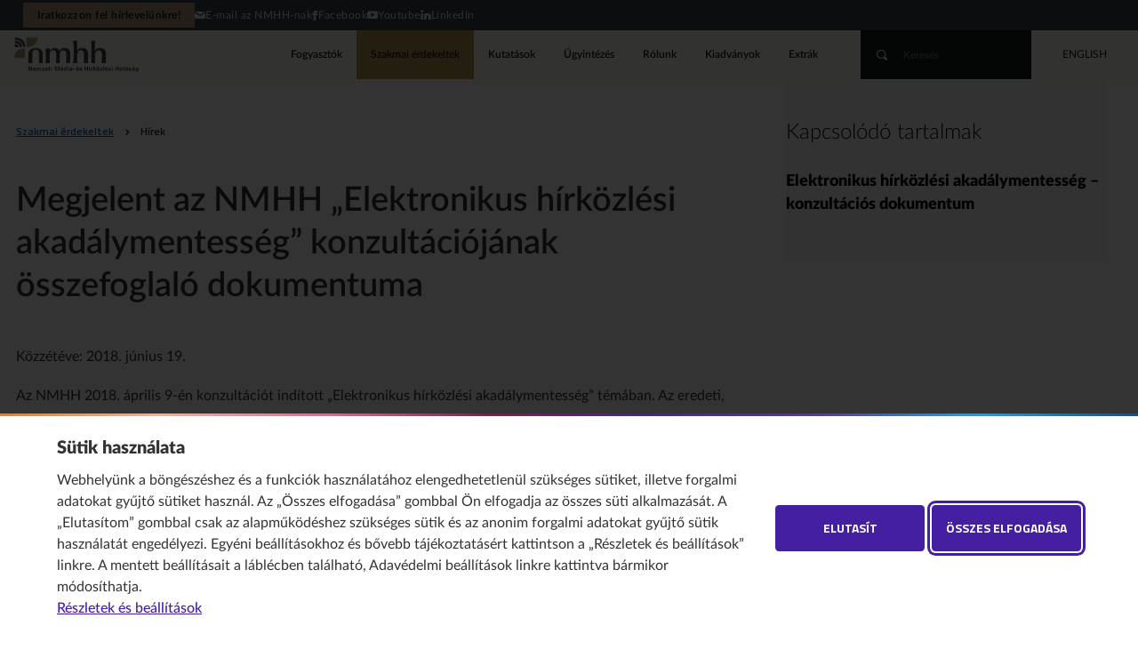

--- FILE ---
content_type: text/html;charset=UTF-8
request_url: https://nmhh.hu/cikk/196150/Megjelent_az_NMHH_Elektronikus_hirkozlesi_akadalymentesseg_konzultaciojanak_osszefoglalo_dokumentuma
body_size: 18899
content:
<!DOCTYPE html>
<!--[if lt IE 7]>      <html class="no-js lt-ie9 lt-ie8 lt-ie7"> <![endif]-->
<!--[if IE 7]>         <html class="no-js lt-ie9 lt-ie8"> <![endif]-->
<!--[if IE 8]>         <html class="no-js lt-ie9"> <![endif]-->
<!--[if gt IE 8]><!--><html class="no-js" lang="hu"> <!--<![endif]-->
<head>
<meta http-equiv="Content-Type" content="text/html; charset=utf-8" />
 <meta http-equiv="X-UA-Compatible" content="IE=edge,chrome=1">
<meta name="viewport" content="width=device-width, initial-scale=1.0, maximum-scale=2.0, user-scalable=1">
<title>Megjelent az NMHH „Elektronikus hírközlési akadálymentesség” konzultációjának összefoglaló dokumentuma&nbsp;•&nbsp;Nemzeti Média- és Hírközlési Hatóság</title>
<link rel="stylesheet" href="/css/normalize.min.css">
<link rel="stylesheet" href="/css/proton.css?v=10">
<link rel="stylesheet" href="/css/kereses-kiadvanyok.css?v=1">
<link type="text/css" href="/css/startpage-kiadvanyok.css" rel="stylesheet"/>
<link rel="stylesheet" href="/css/kapcsolodo-kiadvanyok.css">
<link href="/css/nivo-lightbox.css" rel="stylesheet" type="text/css">
<link href="/css/nivo-default/default.css" rel="stylesheet" type="text/css">

<script src="//ajax.googleapis.com/ajax/libs/jquery/1.12.4/jquery.min.js"></script>
<script>window.jQuery || document.write('<script src="/js/vendor/jquery-1.12.4.min.js"><\/script>')</script>
<script src="/js/jquery.mixitup.js"></script>
<script type="text/javascript" src="/js/jquery.validate.js"></script>
<script type="text/javascript" src="/js/messages_hu.js"></script>
<script type="text/javascript" src="/js/typeahead.bundle.js"></script>
<script src="/js/nivo-lightbox.js"></script>
<script type="text/javascript" src="/js/index.js"></script>
<script type="text/javascript" src="/js/dyna.js?v=8"></script>
<script type="text/javascript" src="/licoms/js/ut_control.js"></script>
<script src="/js/vendor/modernizr-2.6.2.min.js"></script>
<script src="/js/jquery.cookie.js"></script>
<script type="text/javascript" src="/js/suggest.js"></script>
<link rel="Shortcut Icon" href="/favicon.ico?1014" type="image/x-icon"/>
<link rel="canonical" href="https://nmhh.hu/cikk/196150/Megjelent_az_NMHH_Elektronikus_hirkozlesi_akadalymentesseg_konzultaciojanak_osszefoglalo_dokumentuma"/>
<meta property="og:url" content="https://nmhh.hu/cikk/196150/Megjelent_az_NMHH_Elektronikus_hirkozlesi_akadalymentesseg_konzultaciojanak_osszefoglalo_dokumentuma"/>
<meta property="og:type" content="article"/>
<meta property="og:title" content="Megjelent az NMHH „Elektronikus hírközlési akadálymentesség” konzultációjának összefoglaló dokumentuma"/>
<meta name="description" content="Az NMHH 2018. április 9-én konzultációt indított „Elektronikus hírközlési akadálymentesség” témában. A beérkező véleményekből készítettünk egy összefoglaló dokumentumot, amely a „Kapcsolódó tartalmak” alatt található."/>
<meta property="og:description" content="Az NMHH 2018. április 9-én konzultációt indított „Elektronikus hírközlési akadálymentesség” témában. A beérkező véleményekből készítettünk egy összefoglaló dokumentumot, amely a „Kapcsolódó tartalmak” alatt található."/>
<meta property="og:image" content="https://nmhh.hu/nmhh/webimage/5/3/1/6/wimage/akadalymentesseg.jpg"/>

<link rel="alternate" type="application/rss+xml" title="Legfrissebb tartalmaink" href="/feed/rss-hu.xml" />
<link rel="alternate" type="application/rss+xml" title="NMHH – legfrissebb kutatási jelentések" href="/feed/kutatasok-hu.xml" />
<style>
h1, h2, h3, h4, h5, h6, #footnote-label li, #labjegyzetek li, [aria-describedby="footnote-label"], [aria-describedby="labjegyzetek"], #megjegyzesek li, [aria-describedby="megjegyzesek"], [id^="document-type-"] {
    scroll-margin-top: 120px;
}
dt {
   font-weight: 700;
}

.uppercase {
   text-transform: uppercase;
}

article table td {
   vertical-align: middle;
}

#page_footer {
    font-size: 0.75rem;
}
/*.lapozo .buttons a,*/
	div#ugytipus .box a.button {
   width: auto;
}

.labjegyzetes_cikk {
    counter-reset: footnotes;
}
#footnote-label :target {
    background: yellow;
}

a.footnote-link {
    scroll-margin-top: 120px;
}

[aria-describedby="footnote-label"] {
    counter-increment: footnotes;
    text-decoration: none;
    color: inherit;
    cursor: default;
    outline: none;/*display: none;*/
}
[aria-describedby="footnote-label"]::after {
    content: '[' counter(footnotes) ']';
    vertical-align: super;
    font-size: 0.85em;
    margin-left: 2px;
    color: #blue;
    text-decoration: underline;
    cursor: pointer;
}
[aria-describedby="footnote-label"]:focus::after {
    outline: thin dotted;
    outline-offset: 2px;
}
[aria-label="Vissza a tartalomhoz"] {
    font-size: 0.8em;
}
article .labjegyzet-felso-hivatkozas {
    vertical-align: super;
}
/**
 * Initialiazing a `footnotes` counter on the wrapper
 */
article {
    counter-reset: footnotes;
}
/**
 * Inline footnotes references
 * 1. Increment the counter at each new reference
 * 2. Reset link styles to make it appear like regular text
 */
a[aria-describedby="labjegyzetek-doboz-cime"] {
    counter-increment: footnotes; /* 1 */
    text-decoration: none; /* 2 */
    color: inherit; /* 2 */
    cursor: default; /* 2 */
    outline: none; /* 2 */
}
/**
 * Actual numbered references
 * 1. Display the current state of the counter (e.g. `[1]`)
 * 2. Align text as superscript
 * 3. Make the number smaller (since it's superscript)
 * 4. Slightly offset the number from the text
 * 5. Reset link styles on the number to show it's usable
 */
a[aria-describedby="labjegyzetek-doboz-cime"]::after {
    content: '[' counter(footnotes) ']'; /* 1 */
    vertical-align: super; /* 2 */
    font-size: 0.5em; /* 3 */
    margin-left: 2px; /* 4 */
    color: blue; /* 5 */
    text-decoration: underline; /* 5 */
    cursor: pointer; /* 5 */
}
/**
 * Resetting the default focused styles on the number
 */
a[aria-describedby="labjegyzetek-doboz-cime"]:focus::after {
    outline: thin dotted;
    outline-offset: 2px;
}
#labjegyzetek :target {
    background-color: yellow;
}
/* Ábrák részletes leírásának elrejtése a normál felhasználók elől */
.hidden_image_longdesc {
    position: absolute;
    left: -10000px;
    top: auto;
    width: 1px;
    height: 1px;
    overflow: hidden;
}
/* Táblázatstílusok és linkek stílusa rovatoldalakon */
.catalog_level1 table, .catalog_level2 table, .catalog_level2_manual table {
    background: #e6e5e5;
    width: 100%;
    font-size: 0.75rem;
}
.catalog_level1 tbody, .catalog_level2 tbody, .catalog_level2_manual tbody {
    background: #e6e5e5;
}
.catalog_level1 table td, .catalog_level2 table td, .catalog_level2_manual table td {
    vertical-align: top;
    line-height: 1.31;
    padding: 2ex 1ex;
    border: 1px solid #ffffff;
}
.catalog_level1 table thead, .catalog_level2 table thead, .catalog_level2_manual table thead {
    background: #1d62b3;
    color: #fff;
}
.catalog_level1 table tbody tr:hover, .catalog_level2 table tbody tr:hover, .catalog_level2_manual tbody tr:hover {
    box-shadow: inset 0 -2px 0 #818388;
}
.catalog_level1 table.newtable, .catalog_level2 table.newtable, .catalog_level2_manual table.newtable {
    width: 100%;
    border: 1px solid #e0e5e4;
    background: #fff;
    margin: 1rem 0;
}
.catalog_level1 table.newtable thead, .catalog_level2 table.newtable thead, .catalog_level2_manual table.newtable thead {
    background: #e0e5e4;
}
.catalog_level1 table.newtable td, .catalog_level2 table.newtable td, .catalog_level2_manual table.newtable td, .catalog_level1 table.newtable th, .catalog_level2 table.newtable th, .catalog_level2_manual table.newtable th {
    padding: 1rem;
    border: 1px solid #e0e5e4;
    vertical-align: top;
    font-size: .75rem;
    line-height: 1.301;
    text-align: left;
}
.catalog_level1 table.newtable thead th, .catalog_level2 table.newtable thead th, .catalog_level2_manual table.newtable thead th {
    font-weight: 700;
}
.catalog_level1 table.newtable .table-title, .catalog_level2 table.newtable .table-title, .catalog_level2_manual table.newtable .table-title {
    text-transform: uppercase;
    font-weight: 300;
}
.catalog_level1 table.newtable table, .catalog_level2 table.newtable table, .catalog_level2_manual table.newtable table {
    box-shadow: none;
    border: 0;
    margin: -1rem;
}
.catalog_level1 table.newtable table td, .catalog_level2 table.newtable table td, .catalog_level2_manual table.newtable table td {
    border-width: 0 0 0 1px;
    padding: .5rem 1rem;
}
.catalog_level1 table.newtable table td:first-child, .catalog_level2 table.newtable table td:first-child, .catalog_level2_manual table.newtable table td:first-child {
    border: 0;
}
.catalog_level1 table.newtable table td:first-child td, .catalog_level2 table.newtable table td:first-child td, .catalog_level2_manual table.newtable table td:first-child td {
    padding-top: 1rem;
}
.catalog_level1 table.newtable table td:last-child td, .catalog_level2 table.newtable table td:last-child td, .catalog_level2_manual table.newtable table td:last-child td {
    padding-bottom: 1rem;
}
.catalog_level1 table.newtable.style1 thead th, .catalog_level2 table.newtable.style1 thead th, .catalog_level2_manual table.newtable.style1 thead th {
    border-top: 6px solid #A0A0A0;
}
.catalog_level1 table.newtable.style1 thead th:first-child, .catalog_level2 table.newtable.style1 thead th:first-child, .catalog_level2_manual table.newtable.style1 thead th:first-child {
    border-top-color: #f97c00;
}
.catalog_level1 table.newtable.style1 thead th:nth-child(2), .catalog_level2 table.newtable.style1 thead th:nth-child(2), .catalog_level2_manual table.newtable.style1 thead th:nth-child(2) {
    border-top-color: #f93e1f;
}
.catalog_level1 table.newtable.style1 thead th:nth-child(3), .catalog_level2 table.newtable.style1 thead th:nth-child(3), .catalog_level2_manual table.newtable.style1 thead th:nth-child(3) {
    border-top-color: rebeccapurple;
}
.catalog_level1 table.newtable.style2 thead, .catalog_level2 table.newtable.style2 thead, .catalog_level2_manual table.newtable.style2 thead, .catalog_level1 table.newtable.style2 tbody, .catalog_level2 table.newtable.style2 tbody, .catalog_level2_manual table.newtable.style2 tbody {
    border-left: 6px solid #A0A0A0;
}
.catalog_level1 table.newtable.style2 thead:nth-child(3n+1), .catalog_level2 table.newtable.style2 thead:nth-child(3n+1), .catalog_level2_manual table.newtable.style2 thead:nth-child(3n+1) {
    border-left-color: #f97c00;
}
.catalog_level1 table.newtable.style2 thead:nth-child(3n), .catalog_level2 table.newtable.style2 thead:nth-child(3n), .catalog_level2_manual table.newtable.style2 thead:nth-child(3n) {
    border-left-color: #f93e1f;
}
.catalog_level1 table.newtable.style2 thead:nth-child(3n-1), .catalog_level2 table.newtable.style2 thead:nth-child(3n-1), .catalog_level2_manual table.newtable.style2 thead:nth-child(3n-1) {
    border-left-color: rebeccapurple;
}
.catalog_level1 #content a, .catalog_level2 #content a, .catalog_level2_manual #content a {
    color: #1d62b3;
}
.catalog_level1 #content a:hover, .catalog_level2 #content a:hover, .catalog_level2_manual #content a:hover, .catalog_level1 #content a:focus, .catalog_level2 #content a:focus, .catalog_level2_manual #content a:focus {
    text-decoration: underline;
}
.catalog_level1 #content .box a, .catalog_level2 #content .box a, .catalog_level2_manual #content .box a {
    color: #333;
}
.catalog_level1 #content .box a:hover, .catalog_level2 #content .box a:hover, .catalog_level2_manual #content .box a:hover, .catalog_level1 #content .box a:focus, .catalog_level2 #content .box a:focus, .catalog_level2_manual #content .box a:focus {
    text-decoration: none;
}
article table th {
    line-height: 1.31;
    padding: 2ex 1ex;
    border: 1px solid #fff;
}
article thead th a {
    color: #fff;
}
#banner_home img:hover {
    cursor: pointer;
}
#nmhh_nyito_video a.button {
    color: #ffffff;
    margin: 0 auto;
}
[role="region"][aria-labelledby][tabindex]:focus {
    outline: .1em solid rgba(0,0,0,.4);
}
#rendelettervezetek_partnerek .box-content .lead {
    font-size: 0.9em;
}
/* Kiemelt_full kiemelés */
.kiemelt_full {
    background: #ebe7dd;
    color: #16202C;
    padding: 1rem 3.5rem;
    border-left: 4px solid #b49556;
    display: block;
    position: relative;
}
/* Kiemelt_full kiemelés VÉGE */

.youtube-video {
    aspect-ratio: 16 / 9;
    width: 100%;
}
.provider_home #rnc-szakmai-szabalyozas .rendelet h2, .provider_home #rnc-szakmai-szabalyozas .news h2 {
    font-weight: 900;
}
#nyito_partners .button {
    position: absolute;
    right: 0;
    bottom: 0;
    font-family: "Titillium Web";
    font-size: 0.75rem;
    font-weight: 600;
    background: transparent;
    color: #1d62b3;
    text-transform: uppercase;
    border: 1px solid transparent;
    margin: 0 -1.4rem;
    width: auto;
    position: absolute;
    bottom: 0;
    border-radius: 2rem;
    cursor: pointer;
    display: inline-block;
    line-height: 2.5rem;
    padding: 0 24px;
    max-width: 50vw;
    white-space: nowrap;
}
#nyito_partners .button:hover {
    border-color: #1d62b3;
    text-decoration: none !important;
}
article .table-of-contents {
    display: inline-block;
    padding: 0 1em;
    background: #ebe7dd;
    border: 1px solid #ddd;
    font-size: .95rem;
    margin: 2rem 0 2rem 0;
}

h2:target {
  animation: highlight 1s ease;
}
@keyframes highlight {
  from { background: yellow; }
  to { background: white; }
}

/* https://developer.mozilla.org/en-US/docs/Web/CSS/CSS_Lists_and_Counters/Using_CSS_counters#Nesting_counters */
article .table-of-contents ol {
    list-style: none;
    padding: 0;
    counter-reset: counter-table-of-contents;
}
article .table-of-contents ol ol, .catalog_level1 .table-of-contents ol ol, .catalog_level2 .table-of-contents ol ol, .catalog_level2_manual .table-of-contents ol ol {
    padding-left: 2em;
}
article .table-of-contents ol ol ol, .catalog_level1 .table-of-contents ol ol ol, .catalog_level2 .table-of-contents ol ol ol, .catalog_level2_manual .table-of-contents ol ol ol {
    padding-left: 2em;
}
article .table-of-contents ol ol ol ol, .catalog_level1 .table-of-contents ol ol ol ol, .catalog_level2 .table-of-contents ol ol ol ol, .catalog_level2_manual .table-of-contents ol ol ol ol {
    padding-left: 2em;
}
article .table-of-contents ol li, .catalog_level1 .table-of-contents ol li, .catalog_level2 .table-of-contents ol li, .catalog_level2_manual .table-of-contents ol li {
    margin: .5em 0;
    list-style-type: none;
}
article .table-of-contents ol li::before {
    /* counter-increment: counter-table-of-contents;*/
    /*content: counters(counter-table-of-contents, ".") ". ";*/
    opacity: .7;
}
article .numbered-toc ol li::before {
    counter-increment: counter-table-of-contents;
    content: counters(counter-table-of-contents, ".") ". ";
    opacity: .7;
}
article .table-of-contents.numbered-toc.table-headings-as-h1-h6-tags ol li ol li ol li:before {
    counter-increment: none;
    content: none;
} 

section.accordion-body {
    display: block;
    /*place-content: center;
  grid-template-columns: repeat(auto-fit, min(100%, 30rem));
  min-height: 100vh;
  place-items: start;
  gap: 1rem;*/
    margin: 0;
    background: #FBF8F2;
}
/* Core styles/functionality */
.accordion .tab {
    position: relative;
}
.accordion .tab input {
    position: absolute;
    opacity: 0;
    z-index: -1;
}
.accordion .tab__content {
    max-height: 0;
    overflow: hidden;
    transition: all 0.35s;
    padding-left: 1rem;
    padding-right: 1rem;
}
.accordion .tab input:checked ~ .tab__content {
    height: auto;
    max-height: fit-content;
}
/* Visual styles */
.accordion {
    /*    color: var(--theme);*/
    border-radius: 0.5rem;
    overflow: hidden;
}
.accordion .tab__label, .tab__close {
    display: flex;
    color: white;
    background: #857552;
    cursor: pointer;
}
.accordion .tab__label {
    justify-content: space-between;
    padding: 1rem;
    border-bottom: 1px solid #fff;
    font-weight: 700;
}
.accordion .tab__label::after {
    content: '❯';
    /*width: 1em;*/
    height: 1em;
    text-align: center;
    transform: rotate(90deg);
    transition: all 0.35s;
}
.accordion .tab input:checked + .tab__label::after {
    transform: rotate(270deg);
}
.accordion .tab__content p {
    margin: 0;
    padding: 1rem;
}
.accordion .tab__close {
    justify-content: flex-end;
    padding: 0.5rem 1rem;
    font-size: 0.75rem;
}
/* Arrow animation */
.accordion .tab input:not(:checked) + .tab__label:hover::after {
    animation: bounce .5s infinite;
}
@keyframes bounce {
25% {
transform: rotate(90deg) translate(.25rem);
}
75% {
transform: rotate(90deg) translate(-.25rem);
}
}
#uj-osztalyozasi-rendszer ol {
    counter-reset: section;
    padding-left: 0;
}
#uj-osztalyozasi-rendszer ol li {
    display: block;
}
#uj-osztalyozasi-rendszer ol li::before {
    counter-increment: section;
    content: counters(section, ".") ". ";
    padding-right: 5px;
}
#uj-osztalyozasi-rendszer ol ol {
    padding-left: 20px;
}
td.bold-uppercase, li span.bold-uppercase {
    font-weight: 700;
    text-transform: uppercase;
}
td.bold, li span.bold {
    font-weight: 700;
}
td.italic, ol.italic {
    font-style: italic;
}
article #report-box .box-lead a {
    color: #1d62b3;
    text-decoration: underline;
}
article #report-box .box-lead a:hover {
    background: rgba(29, 98, 179, 0.1);
}
nav.sitemap h3.box-title a {
    padding: 12px 12px 12px 0;
}

.catalog_level2_manual #page_footer {
z-index: 1;
}

#szmsz h3 {
    font-size: 1.4rem;
	font-weight: normal;
}
#szmsz h4 {
    font-size: 1.3rem;
}
#szmsz h5 {
    font-size: 1.2rem;
    font-weight: 400;
    font-style: italic;
}
	#szmsz h6 {
    font-size: 1.1rem;
    font-weight: 400;
}
#szmsz a {
    text-decoration: underline !important;
}
	#szmsz a:hover {
    text-decoration: none; !important;
}
	#szmsz a:focus {
    background-color: yellow;
}

.frekvenciaterv table, .frekvenciaterv ul {
    counter-reset: megjegyzesek;
}
table a[aria-describedby="megjegyzesek"] {
    counter-increment: megjegyzesek;
    text-decoration: none;
    color: inherit;
    cursor: default;
    outline: none;
}
table a[aria-describedby="megjegyzesek"]::after {
    content: '[' counter(megjegyzesek) ']';
    vertical-align: super;
    font-size: 0.75em;
    margin-left: 2px;
    color: #ffffff;
    text-decoration: underline;
    cursor: pointer;
}
li a[aria-describedby="megjegyzesek"]::after {
    color: #1d62b3;
}
a[aria-describedby="megjegyzesek"]:focus::after {
    outline: thin dotted;
    outline-offset: 2px;
}
	#page_footer .copyright {
		color: #ffffff;		
	}

#cookiewall-wrapper .cookiewall-show-details, #cookiewall-wrapper .cookiewall-linkto-pdf {
  color: #451fa2 !important;
}

#cookiewall-wrapper .cookiewall-show-details, #cookiewall-wrapper .cookiewall-linkto-pdf {
  color: #451fa2 !important;
}

#cookiewall-wrapper .cookiewall-show-details:focus, #cookiewall-wrapper .cookiewall-linkto-pdf:focus {
	outline: 2px solid #451fa2;
	outline-offset: 2px;
}

#cookiewall-wrapper [id^=cookiewall-w-2] p a, #cookiewall-wrapper [id^=cookiewall-w-2] details p a {
  color: #451fa2 !important;
  text-decoration: underline;
}

#cookiewall-wrapper [id^=cookiewall-w-2] p a:hover, #cookiewall-wrapper [id^=cookiewall-w-2] details p a:hover {
  color: #e11a;
} 

#cookiewall-wrapper [id^=cookiewall-w-2] p a:focus, #cookiewall-wrapper [id^=cookiewall-w-2] details p a:focus {
  outline: 2px solid #451fa2;
  outline-offset: 2px;
  padding-left: 2px;
  padding-right: 2px;  
}

#cookiewall-wrapper [id^=cookiewall-w-2] summary:focus {
    outline: 2px solid #451fa2;
    outline-offset: 2px;
}
#cookiewall-wrapper [id^=cookiewall-w-2]>div:first-of-type .cookiewall-linkto:focus {
    outline: 2px solid #451fa2;
    outline-offset: 2px;
}
#cookiewall-wrapper .cookiewall-linkto:hover::after, #cookiewall-w-1 .cookiewall-linkto:focus::after {
    outline: 3px solid #451fa2;
    outline-offset: 5px;
}
	#page_footer a:hover {
		outline: 2px solid #a0a0a0;
		outline-offset: 2px;
		}
		#page_footer a:focus {
		outline: 3px solid #ffffff;
		outline-offset: 3px;
		}
del::before,
del::after {
  clip-path: inset(100%);
  clip: rect(1px, 1px, 1px, 1px);
  height: 1px;
  overflow: hidden;
  position: absolute;
  white-space: nowrap;
  width: 1px;
}

del::before {
  content: " [Törölt szöveg kezdődik…] ";
}

del::after {
  content: " [törölt szöveg vége] ";
}
ins::before,
ins::after {
  clip-path: inset(100%);
  clip: rect(1px, 1px, 1px, 1px);
  height: 1px;
  overflow: hidden;
  position: absolute;
  white-space: nowrap;
  width: 1px;
}

ins::before {
  content: " [Újonnan beszúrt szöveg kezdődik.] ";
}

ins::after {
  content: " [újonnan beszúrt szöveg vége] ";
}
del {
  text-decoration: line-through;
  background-color: #FFFF00;
  color: #000;
}

ins {
  text-decoration: none;
  background-color: #FFFFE0;
}

.publication #publication-toc-header .lead a.publication-lead-inner-link {
color: #1d62b3;
}
.publication #publication-toc-header .lead a.publication-lead-inner-link:is(:hover, :focus-visible) {
    text-decoration: underline;
}
/* Eseménykártyák a címoldalon és a szakmai érdekeltek oldalon */
@media screen and (min-width: 25rem) {
    #rnc-news .card.event {
        padding-left: 30%;
        min-height: 6.5rem;
    }
}
@media screen and (max-width: 25rem) {
    #rnc-news .card.event {
        margin-bottom: 2rem;
    }
}
@media screen and (max-width: 25rem) {
    #rnc-news .card.event img {
        display: none;
    }
}
@media screen and (max-width: 50rem) {
    #rnc-news .card.event img {
        -o-object-position: top;
        object-position: top;
    }
}
#rnc-news .card.event {
    margin-bottom: 2rem;
    position: relative;
}
@media screen and (min-width: 25rem) {
    #rnc-gridblock .card.event {
        padding-left: 30%;
        min-height: 6.5rem;
    }
}
@media screen and (max-width: 25rem) {
    #rnc-gridblock .card.event {
        margin-bottom: 2rem;
    }
}
#rnc-news .card.event img {
    width: 30%;
    height: 100%;
    -o-object-fit: cover;
    object-fit: cover;
    background: #0F141E;
    position: absolute;
    left: 0;
    top: 0;
    margin: 0;
    border-radius: 2px;
}
#rnc-news .card.event h2 {
    margin-top: -0.1rem;
    margin-bottom: 0.25rem;
}
#rnc-news .card.event h2, #rnc-news .card.event p {
    margin: -0.1rem 0 0.25rem 0;
    line-height: 1.3090169944;
}
#rnc-news .card.event h2 {
    font-size: 1rem;
    font-weight: 900;
}
#rnc-news .card.event h2, #rnc-news .card.event .lead {
    padding-left: 1.309rem;
}
#rnc-news .card.event .lead {
    font-size: 0.875rem;
}


#rnc-gridblock .card.event {
    position: relative;
}
#rnc-gridblock .card.event img {
    width: 30%;
    height: 100%;
    -o-object-fit: cover;
    object-fit: cover;
    background: #0F141E;
    position: absolute;
    left: 0;
    top: 0;
    margin: 0;
    border-radius: 2px;
}
#rnc-gridblock .card.event h2 {
    margin-top: -0.1rem;
    margin-bottom: 0.25rem;
}
#rnc-gridblock .card.event h2, #rnc-gridblock .card.event p {
     line-height: 1.3090169944;
}
#rnc-gridblock .card.freewriting h2, #rnc-gridblock .card.freewriting p {
    margin: -0.1rem 0 0.25rem 0;
}
@media screen and (min-width: 25rem) {
    #rnc-gridblock .card.event h2, #rnc-gridblock .card.event .lead {
        padding-left: 1.309rem;
    }
}
#rnc-gridblock .card.event .lead {
    font-size: 0.875rem;
}
@media screen and (min-width: 25rem) {
    #rnc-gridblock .card.event h2, #rnc-gridblock .card.event .lead {
        padding-left: 1.309rem;
    }
}
@media screen and (max-width: 25rem) {
    #rnc-gridblock .card.event img {
        display: none;
    }
}
@media screen and (max-width: 25rem) {
    #rnc-gridblock .card.event {
        margin-bottom: 2rem;
    }
}
@media screen and (max-width: 50rem) {
    #rnc-gridblock .card.event img {
        -o-object-position: top;
        object-position: top;
    }
}
/* VÉGE – eseménykártyák a címoldalon és a szakmai érdekeltek oldalon */

#cat-description :is(ul) {
    width: var(--txt-width);
    margin: 1.5rem calc(50% - min(50%,calc(var(--txt-width) / 2)));
}

@media screen and (max-width: 786px) { 
.publications .inner {
    --txt-width: auto;
    margin-bottom: 1.8rem;
}

.publications #cat-description h3 {
    margin-bottom: 1.3rem;
}
}
.pub-pic-source {
    font-size: .9rem;
    font-style: italic;
}
code {
  background-color: #eeeeee;
  border-radius: 3px;
  font-family: courier, monospace;
  padding: 0 3px;
}
article table caption {
    background: #a89877;
    color: #000 !important;
}

article table tbody {
    background: rgba(29, 98, 179, 0);
}

article table thead {
    background: #a89877;
    color: #000;
}

article table tbody td a {
   color: #393d47;
   text-decoration: underline;
}

article table tbody td a:hover {
   color: #828888E;
   text-decoration: none;
}

body.writing article table tbody td a[href^=http]::after {
    background-image: url("data:image/svg+xml,%3Csvg xmlns='http://www.w3.org/2000/svg' viewBox='0 0 14 14'%3E%3Cg fill='%393d47'%3E%3Cpath d='M12.2 3.2L9.4 6 8 4.4l2.8-2.7L9 0h5v5'/%3E%3Cpath d='M0 3c0-1 1-2 2-2h5v2H2v9h9V7h2v5c0 1-1 2-2 2H2c-1 0-2-1-2-2V3z'/%3E%3C/g%3E%3C/svg%3E");
}
/* TIMELINE */
/* The actual timeline (the vertical ruler) */
.timeline {
  position: relative;
  max-width: 1200px;
  margin: 0 auto;
}

/* The actual timeline (the vertical ruler) */
.timeline::after {
  content: '';
  position: absolute;
  width: 6px;
  background-color: #A89877;
  top: 0;
  bottom: 0;
  left: 50%;
  margin-left: -3px;
}

/* Container around content */
.container {
  padding: 10px 40px;
  position: relative;
  background-color: inherit;
  width: 40%;
}

/* The circles on the timeline */
.container::after {
  content: '';
  position: absolute;
  width: 25px;
  height: 25px;
  right: -17px;
  background-color: white;
  border: 4px solid #5A626A;
  top: 15px;
  border-radius: 50%;
  z-index: 1;
}

/* Place the container to the left */
.left {
  left: 0;
}

/* Place the container to the right */
.right {
  left: 50%;
}

/* Add arrows to the left container (pointing right) */
.left::before {
  content: " ";
  height: 0;
  position: absolute;
  top: 22px;
  width: 0;
  z-index: 1;
  right: 30px;
  border: medium solid #FBF8F2;
  border-width: 10px 0 10px 10px;
  border-color: transparent transparent transparent #FBF8F2;
}

/* Add arrows to the right container (pointing left) */
.right::before {
  content: " ";
  height: 0;
  position: absolute;
  top: 22px;
  width: 0;
  z-index: 1;
  left: 30px;
  border: medium solid #FBF8F2;
  border-width: 10px 10px 10px 0;
  border-color: transparent #FBF8F2 transparent transparent;
}

/* Fix the circle for containers on the right side */
.right::after {
  left: -16px;
}

/* The actual content */
.timeline-content {
  padding: 20px 30px;
  background-color: #FBF8F2;
  position: relative;
  border-radius: 6px;
}
.timeline-content h2 {
    font-size: 1.2rem;
    line-height: 1.4;
    font-weight: 700;	
	}
/* Media queries - Responsive timeline on screens less than 600px wide */

@media screen and (min-width: 981px) and (max-width: 1270px) {
	.left {
		left: -2.5%;
	}
}

@media screen and (min-width: 787px) and (max-width: 980px) {
	.left {
		left: -1.5%;
	}
}
@media screen and (min-width: 601px) and (max-width: 786px) {
	.left {
		left: -4%;
	}
}
@media screen and (max-width: 600px) {
  /* Place the timelime to the left */
  .timeline::after {
  left: 31px;
  }
  
  /* Full-width containers */
  .container {
  width: calc(100% - 70px);
  padding-left: 70px;
  /*padding-right: 25px;*/
  }
  
  /* Make sure that all arrows are pointing leftwards */
  .container::before {
  left: 60px;
  border: medium solid white;
  border-width: 10px 10px 10px 0;
  border-color: transparent #FBF8F2 transparent transparent;
  }

  /* Make sure all circles are at the same spot */
  .left::after, .right::after {
  left: 15px;
  }
  
  /* Make all right containers behave like the left ones */
  .right {
  left: 0%;
  }
}
/* ENDING TIMELINE */

</style>

<!-- Google tag (gtag.js) --> 
<script async src="https://www.googletagmanager.com/gtag/js?id=G-D5LQSMBZTF"></script> 
<script> 
	window.dataLayer = window.dataLayer || []; 
	function gtag(){dataLayer.push(arguments);} 
	gtag('js', new Date()); 
	if (  $.cookie("gdpr2") != null && $.cookie("gdpr2") != undefined && (! ($.cookie("gdpr2").includes('stat') || $.cookie("gdpr2") == 'all') ) ) {
		gtag('config', 'G-D5LQSMBZTF', { 'anonymize_ip': true }); 
	} else {
		gtag('config', 'G-D5LQSMBZTF'); 
	}	
</script>
</head>

<body class="writing freewriting hir">
<header id="page_header">
	<nav id="skip-to" aria-label="Ugrás a tartalomhoz"><a href="#main" class="button">Ugrás a tartalomhoz</a></nav>
	<!--#-->
	<!--<h1><a href="/">key sitetitle key</a></h1>-->
<section id="h-header">      <style>
        body {padding-top: 89px;}
        #h-header {

          --pale-blue: #e9ebf3;
          --black-blue: #14171b;
          --linkcol: #112369;
          --highlight: #b19e78;
          --background: #393f47;

          background: var(--background);
          color: var(--black-blue);
          height: 34px;
          display: flex;
          align-items: center;
          justify-content: end;
          padding: 0 2vw;
          font-size: max(12px,.75rem);
          white-space: nowrap; 
          letter-spacing: .5px;
        }
        #h-header .h-menu ul {
          display: flex;
          align-items: center;
          margin: 0;
          padding: 0;
          gap: 1.5rem;
        }
        #h-header .h-menu ul a {
          color: var(--pale-blue);
          display: flex;
          gap: 1ex;
        }
        #h-header .h-menu ul a:is(:hover, :focus-visible) {
          color: var(--highlight);
        }
        #h-header .h-menu ul li.newsletter a {
          background: var(--highlight);
          color: var(--black-blue);
          font-weight: 666;
          padding: 8px 1rem;
          line-height: 1;
        }
        #h-header .h-menu ul li.newsletter a:is(:hover, :focus-visible) {
          background: var(--highlight);
          color: #fff;
        }
        @media screen and (max-width: 980px) {
          body {padding-top: inherit;}
          #page_header {min-height: 94px;}
        }
        @media screen and (max-width: 574px) {
          #h-header .h-menu ul li:not(.newsletter) {
            display: none;
          }
        }
      </style>
<nav class="h-menu"><ul>
  <li class="newsletter"><a href="/hirlevel">Iratkozzon fel hírlevelünkre!</a></li>
  <li><a href="mailto:info@nmhh.hu"><span aria-hidden="true" class="icon-mail"></span>E-mail az NMHH-nak</a></li>
  <li><a href="https://www.facebook.com/nmhholdala/" target="_blank"><span aria-hidden="true" class="icon-facebook"></span>Facebook</a></li>
  <li><a href="https://www.youtube.com/nmhhvideo" target="_blank"><span aria-hidden="true" class="icon-youtube"></span>Youtube</a></li>
  <li><a href="https://www.linkedin.com/company/nmhh" target="_blank"><span aria-hidden="true" class="icon-linkedin"></span>LinkedIn</a></li>
</ul></nav>
</section><h1>
<a href="/">Nemzeti Média- és Hírközlési Hatóság</a>
</h1>
<nav class="menu" aria-label="Fő">
<ul><li>
<a href="/fogyasztoknak">Fogyasztók</a>
</li>
<li>
<a href="/szakmai-erdekeltek" class="active">Szakmai érdekeltek</a>
</li>
<li>
<a href="/kutatasok">Kutatások</a>
</li>
<li>
<a href="/tart/report/2">Ügyintézés</a>
</li>
<li>
<a href="/rolunk">Rólunk</a>
</li>
<li>
<a href="/kiadvanyok">Kiadványok</a>
</li>
<li>
<a href="/nmhh-plusz">Extrák</a>
</li>
</ul>
</nav><form id="quick_search" action="/tart/kereses" name="quick_search">
	<input type="hidden" name="HNDTYPE" value="SEARCH"/>
	<input type="hidden" name="name" value="doc"/>
	<input type="hidden" name="page" value="1"/>
	<!--<input type="hidden" name="fld_sort" value="score_insdt"/>-->
	<input type="hidden" id="search_where" name="fld_compound_target" value="allfields" />
	<input type="hidden" name="_clearfacets" value="1">
	<input type="hidden" name="_clearfilters" value="1">
	<input type="hidden" name="fld_microsite" value=""/>
	<!--<input type="hidden" name="fld_lang" value="hu">-->

	<input type="hidden" name="fld_keyword" value="" />
	<input type="search" autocomplete="on" placeholder="Keresés" name="fld_compound" class="search_text typeahead">
	<button type="submit"><i class="icon-search" aria-hidden="true"></i><span class="visually-hidden">Keress!</span></button>
</form><!--/quicksearch-->

<script>
	SuggestPrepare('#quick_search');
</script>
	<nav class="lang" aria-label="Nyelvváltó">
<a class="en" lang="en" href="https://english.nmhh.hu/">English</a>
</nav><!--/lang--><nav class="mobil">
		<button id="mobil-menu-opener">
			<span class="visually-hidden">Mobil menü megnyitása</span>
			<i class="material-icons" aria-hidden="true">&#xE5D2;</i>
		</button>
	</nav>
</header>

<main role="main" id="main">
<div class="inner">
<aside id="sidebar">
<button id="sidebar-mobil-opener" class="mobil" role="switch" aria-checked="false">
	<span>Kapcsolódók megjelenítése<i aria-hidden="true" class="material-icons">&#xE152;</i></span>
	<span>Kapcsolódók elrejtése<i aria-hidden="true" class="material-icons">&#xe5cd;</i></span>
</button>
<div class="box wrilist" id="related_content">
<h3 class="box-title">Kapcsolódó tartalmak</h3>
<div class="box-content"><div class="card freewriting general_decision card_title_lead ">
<a href="/cikk/194565/Elektronikus_hirkozlesi_akadalymentesseg__konzultacios_dokumentum">
<h2>Elektronikus hírközlési akadálymentesség – konzultációs dokumentum</h2><!--pkey mainintercoltitle<param/>wcolpath|2/2/0/ pkey--></a>
</div>
</div>
</div></aside>
<div id="content">
<nav aria-labelledby="breadcrumb-title">
<h3 id="breadcrumb-title" class="visually-hidden">Ön itt van</h3>
<ul id="breadcrumb"><li>
<a href="/szakmai-erdekeltek">Szakmai érdekeltek</a>
</li>
<li>
<a href="/szakmai-erdekeltek/hirek" class="active">Hírek</a>
</li>
</ul>
</nav><article>
<header>
<h1>Megjelent az NMHH „Elektronikus hírközlési akadálymentesség” konzultációjának összefoglaló dokumentuma</h1>
<p class="meta">Közzétéve: 2018. június 19.</p>
</header><p>Az NMHH 2018. április 9-én konzultációt indított „Elektronikus hírközlési akadálymentesség” témában. Az eredeti, 2018. május 9-i határidőt meghosszabbítva 2018. május 23-ig vártuk a konzultációhoz készített letölthető kérdőívre adott válaszokat elektronikus és postai úton.</p>
<p>A beérkező véleményekből készítettünk egy összefoglaló dokumentumot, amely a „Kapcsolódó tartalmak” alatt található.</p><script type="text/javascript">	
	AddCookie('cancookie', 'enabled=yes', 300000, '/', 'null', 'false');	
	</script><aside>
<div class="box meta">
<h3 class="box-title">Kapcsolódó témák</h3>
<a href="/tart/kereses?HNDTYPE=SEARCH&amp;name=doc&amp;fld_keyword=&quot;akadálymentesség&quot;&amp;_clearfacets=1&amp;_clearfilters=1&amp;fld_compound_target=allfields&amp;fld_compound=&amp;page=1" class="button">akadálymentesség</a>
</div>
<div class="box social">
	<!--<a class="google-plus" href="" target="_blank" aria-label="Google+"><span class="icon-google-plus" title="Google+"></span></a>-->
	<a class="facebook" href="" target="_blank" aria-label="Facebook"><span class="icon-facebook" title="Facebook" aria-hidden="true"></span></a>
	<a class="messenger" href="" target="_blank" aria-label="Messenger"><span class="icon-messenger" title="Messenger" aria-hidden="true"></span></a>
	<a class="linkedin" href="" target="_blank" aria-label="Linked in"><span class="icon-linkedin" title="Linked in" aria-hidden="true"></span></a>
	<a class="whatsapp" href="" target="_blank" aria-label="WhatsApp"><span class="icon-whatsapp" title="WhatsApp" aria-hidden="true"></span></a>
	<a class="viber" href="" target="_blank" aria-label="Viber"><span class="icon-viber" title="Viber" aria-hidden="true"></span></a>
	<!--<a class="twitter" href="" target="_blank" aria-label="Twitter"><span class="icon-twitter" title="Twitter"></span></a>-->
	
	<a class="print" href="javascript:window.print();" aria-label="Oldal nyomtatása"><i class="material-icons" title="print" aria-hidden="true">print</i></a>
</div>
<!--
<a class="facebook" href="" title="facebook" target="_blank">facebook</a>
<a class="pinterest" href="" title="pinterest" target="_blank">pinterest</a>
<a class="twitter" href="" title="twitter" target="_blank">twitter</a>
<a class="tumblr" href="" title="tumblr" target="_blank">tumblr</a>
-->
<script>
	var strEncodedURL = encodeURIComponent(window.location.protocol+window.location.hostname+window.location.pathname);
	var strEncodedTitle = "";
	if ( $("body.publication-page").length ) {
		strEncodedTitle = encodeURIComponent(document.title.substring(0, document.title.indexOf('•')-1));
		//$('article h1.visually-hidden, article h2.visually-hidden, article h3.visually-hidden, article h4.visually-hidden, article h5.visually-hidden').each(function(){
			//strEncodedTitle += $(this).text() + " ";
		//})		
	} else {
		strEncodedTitle = encodeURIComponent($('#content article header h1').text());
	}
//	console.log(strEncodedTitle);
//	var strEncodedImage = encodeURIComponent($('#tetel_kep img').prop('src'));
	
	$('a.linkedin').attr('href','https://www.linkedin.com/shareArticle?mini=true&title=' + strEncodedTitle + '&url=' + strEncodedURL + '&summary=&source=');
//	$('a.google-plus').attr('href','https://plus.google.com/share?url=' + strEncodedURL);
	$('a.facebook').attr('href','http://www.facebook.com/share.php?title=' + strEncodedTitle + '&u=' + strEncodedURL);
	$('a.messenger').attr('href','fb-messenger://share?link=' + strEncodedURL);
	$('a.viber').attr('href','viber://forward?text=' + strEncodedURL);
	$('a.whatsapp').attr('whatsapp://send?text=' + strEncodedURL);
//	$('a.twitter').attr('href','http://twitter.com/intent/tweet?text=' + strEncodedTitle + '&url=' + strEncodedURL);
//	$('a.pinterest').attr('href','http://pinterest.com/pin/create/bookmarklet/?media=' + strEncodedImage + '&is_video=false&description='+ strEncodedTitle + '&url=' + strEncodedURL);
//	$('a.tumblr').attr('href','http://www.tumblr.com/share?v=3&t=' + strEncodedTitle + '&u=' + strEncodedURL);
</script>
<div class="box wrilist  " id="hirajanlo">
	<h3 class="box-title">Hírajánló</h3>
<div class="box-content">
<div class="card freewriting news card_leadimg_date_title_lead  nyomtatott">
<a href="/cikk/255139/Csokken_az_ujsagiroszakma_vonzereje_a_PRmarketing_a_legnepszerubb_a_media_szakosoknal">
<img src="/nmhh/webimage/9/7/8/9/wimage/ujsagiras_pr_marketing_800x480.jpg" alt=""/>
<div class="date">2025. 10. 07.
	</div>
<h2>Csökken az újságírószakma vonzereje, a PR/marketing a legnépszerűbb a média szakosoknál</h2>
<div class="lead"><p>A kommunikáció- és médiatudomány szakok továbbra is népszerűek a felsőoktatásban, és az ilyen képzésekben részt vevők körében a megkérdezettek 50 százaléka a PR/marketing területén helyezkedne el, míg e fiataloknak csupán 26 százaléka keresne állást az online sajtóban – derült ki a Nemzeti Média- és Hírközlési Hatóság friss kutatásából.</p></div>
</a>
</div>
<div class="card freewriting news card_leadimg_date_title_lead  internet tv radio">
<a href="/cikk/255071/Nem_megfelelo_korhatari_kategoriat_valasztott_a_Netflix">
<img src="/nmhh/webimage/9/7/8/2/wimage/netflix_800x480.jpg" alt=""/>
<div class="date">2025. 10. 02.
	</div>
<h2>Nem megfelelő korhatári kategóriát választott a Netflix</h2>
<div class="lead"><p>A kelleténél alacsonyabb korhatári kategóriába soroltan tett elérhetővé egy filmet a Netflix, emiatt az NMHH a joghatósággal rendelkező holland NICAM-hoz fordult. A Médiatanács ugyanakkor eljárást indított egy rádiós médiaszolgáltatóval szemben a klasszifikációs rendelkezések megsértése miatt.</p></div>
</a>
</div>
<div class="card freewriting news card_leadimg_date_title_lead ">
<a href="/cikk/255039/Tobb_szaz_erdeklodot_fogadott_az_NMHH_a_Kutatok_Ejszakajan">
<img src="/nmhh/webimage/9/7/6/8/wimage/kutatok_ejszakaja_2025_800x480.jpg" alt=""/>
<div class="date">2025. 09. 30.
	</div>
<h2>Több száz érdeklődőt fogadott az NMHH a Kutatók Éjszakáján</h2>
<div class="lead"><p>A mobiltelefonok, mikrohullámú sütők, villanykörték és más hétköznapi eszközök rejtett sugárzása is láthatóvá vált szeptember utolsó hétvégéjén a Nemzeti Média- és Hírközlési Hatóság budapesti mérőkomplexumában.</p></div>
</a>
</div>
<div class="card freewriting news card_leadimg_date_title_lead  tv">
<a href="/cikk/254893/Tortenelmet_irt_a_Hunyadi">
<img src="/nmhh/webimage/9/7/4/8/wimage/hunyadi_800x480.jpg" alt=""/>
<div class="date">2025. 09. 22.
	</div>
<h2>Történelmet írt a Hunyadi</h2>
<div class="lead"><p>Nézettségi rekordokat döntött a „Hunyadi” című filmsorozat – derül ki az NMHH filmsorozat népszerűségét és társadalmi hatását vizsgáló kutatásából.</p></div>
</a>
</div>
<div class="card freewriting news card_leadimg_date_title_lead  internet telefon">
<a href="/cikk/254821/Minden_erintettnek_keszulnie_kell_a_2G_kivezetesere">
<img src="/nmhh/webimage/9/7/1/8/wimage/2g_kerekasztal_800x480-1.jpg" alt=""/>
<div class="date">2025. 09. 18.
	</div>
<h2>Minden érintettnek készülnie kell a 2G kivezetésére</h2>
<div class="lead"><p>Kollár Péter, a hatóság frekvencia- és azonosítógazdálkodási igazgatója a 2G hazai kivezetéséről tartott eseményen emlékeztetett: a 3G lekapcsolásával ellentétben a 2G kivezetésekor már nem fog rendelkezésre állni „védőhálóként” egy régebbi technológia, ezért a folyamat a korábbiaknál is alaposabb felkészülést igényel minden érintettől.</p></div>
</a>
</div>
</div>
</div><script>$(document).ready(function() {AddHideClass('hirajanlo',5,5)});</script></aside>
</article>
</div>
</div></main>
<footer id="page_footer">
<section>
<div class="inner">
<div class="cols col5 exculde-adjust-size"><div class="box">
<nav aria-label="Fogyasztók témakör" class="sitemap">
<h3 class="box-title"><a href="/fogyasztoknak">Fogyasztók</a>
</h3>
<ul><li class="tv">
<a href="/fogyasztoknak/televizio">Televízió</a>
</li>
<li class="radio">
<a href="/fogyasztoknak/radio">Rádió</a>
</li>
<li class="telefon">
<a href="/fogyasztoknak/telefon">Telefon</a>
</li>
<li class="internet">
<a href="/fogyasztoknak/internet">Internet</a>
</li>
<li class="nyomtatott">
<a href="/fogyasztoknak/sajto">Sajtó</a>
</li>
<li class="posta_c">
<a href="/fogyasztoknak/posta">Posta</a>
</li>
</ul>
</nav>
</div><div class="box">
<nav aria-label="Szakmai érdekeltek témakör" class="sitemap">
<h3 class="box-title"><a href="/szakmai-erdekeltek">Szakmai érdekeltek</a>
</h3>
<ul><li>
<a href="/szakmai-erdekeltek/hirkozles-felugyelet">Hírközlés-felügyelet</a>
</li>
<li>
<a href="/szakmai-erdekeltek/epitesugy">Építésügy</a>
</li>
<li>
<a href="/szakmai-erdekeltek/reklamkataszter">Reklámkataszter</a>
</li>
<li>
<a href="/hir-kozmu">Hír-Közmű</a>
</li>
<li>
<a href="/szakmai-erdekeltek/hirkozles-szabalyozas">Elektronikushírközlés-szabályozás</a>
</li>
<li>
<a href="/szakmai-erdekeltek/kozvetito-szolgaltatok-felugyelete">Közvetítő szolgáltatók felügyelete</a>
</li>
<li>
<a href="/szakmai-erdekeltek/mediafelugyelet">Médiafelügyelet</a>
</li>
<li>
<a href="/szakmai-erdekeltek/filmkeszites">Filmkészítés, műsortámogatás</a>
</li>
<li>
<a href="/szakmai-erdekeltek/frekvenciagazdalkodas-polgari">Frekvenciagazdálkodás – polgári célú</a>
</li>
<li>
<a href="/szakmai-erdekeltek/frekvenciagazdalkodas-nem-polgari">Frekvenciagazdálkodás – nem polgári célú</a>
</li>
<li>
<a href="/szakmai-erdekeltek/azonositogazdalkodas">Azonosítógazdálkodás</a>
</li>
<li>
<a href="/szakmai-erdekeltek/posta">Postafelügyelet</a>
</li>
<li>
<a href="/szakmai-erdekeltek/elektronikus-szolgaltatas">Elektronikus szolgáltatások</a>
</li>
<li>
<a href="/veglegestorles">Adattörlés</a>
</li>
<li>
<a href="/szakmai-erdekeltek/hirek">Hírek</a>
</li>
<li>
<a href="/szakmai-erdekeltek/jogforras">Jogalkotás és jogalkalmazás</a>
</li>
<li>
<a href="/szakmai-erdekeltek/nyilvantartasok">Nyilvántartások, adatbázisok</a>
</li>
<li>
<a href="/szakmai-erdekeltek/palyazatok">Pályázatok</a>
</li>
</ul>
</nav>
</div><div class="box">
<nav aria-label="Rólunk témakör" class="sitemap">
<h3 class="box-title"><a href="/rolunk">Rólunk</a>
</h3>
<ul><li>
<a href="/kozerdeku-adatok/gazdalkodasi-adatok">Gazdálkodási adatok</a>
</li>
<li>
<a href="/kozerdeku-adatok/tevekenyseg-mukodes">Tevékenység, működés</a>
</li>
<li>
<a href="/felugyeleti-szervek">Felügyeleti szervek</a>
</li>
<li>
<a href="/nemzetkozi-kapcsolatok">Nemzetközi kapcsolatok</a>
</li>
<li>
<a href="/karrier">Karrier</a>
</li>
<li>
<a href="/cikk/187687/Gyermekbarat_megoldasok">Gyermekbarát megoldások</a>
</li>
<li>
<a href="/gyermekvedelmi-kerekasztal">Gyermekvédelmi Internet-kerekasztal</a>
</li>
<li>
<a href="/rolunk/esemenyek">Események</a>
</li>
</ul>
</nav>
</div><div class="box">
<h3 class="box-title">Közösségi média</h3>
<nav id="footer-social-menu" class="social-menu" aria-label="Az NMHH közösségimédia-felületeinek linkjei">
<ul>
<li><a href="https://www.facebook.com/nmhholdala/" target="_blank" aria-label="az NMHH Facebook-oldala (új ablakban nyílik)"><span aria-hidden="true" class="icon-facebook"></span>Facebook</a></li>
<li><a href="https://www.youtube.com/nmhhvideo" target="_blank" aria-label="az NMHH Youtube-csatornája (új ablakban nyílik)"><span aria-hidden="true" class="icon-youtube"></span>Youtube</a></li>
<li><a href="https://www.linkedin.com/company/nmhh" target="_blank" aria-label="az NMHH LinkedIn-oldala (új ablakban nyílik)"><span aria-hidden="true" class="icon-linkedin"></span>LinkedIn</a></li>
</ul>
</nav></div>
<div class="box">
<h3 class="box-title">Nemzeti Média- és Hírközlési Hatóság</h3>
<div class="adr">
<p>1015 Budapest, Ostrom u. 23-25.</p>
<p>levélcím: 1525. Pf. 75</p>
<p>tel: <a aria-label="Központi telefonszámunk: +3614577100" href="tel:+3614577100" style="text-decoration: underline;">(06 1) 457 7100</a></p>
<p>fax: (06 1) 356 5520</p>
<p>e-mail: <a href="mailto:info@nmhh.hu">info@nmhh.hu</a></p>
<p><a href="https://nmhh.hu/rolunk#hirek_sajtoszoba_nmhh">Sajtószoba</a></p>
<p><a href="/cikk/217059/Akadalymentesitesi_nyilatkozat" style="text-decoration: underline;">Akadálymentesítési nyilatkozat</a></p>
<p><a href="/kozerdeku-adatok">KÖZÉRDEKŰ ADATOK</a>
  <style type="text/css" id="webdeveloper-edit-css-style-0">
@charset "UTF-8";
#kozadat_kereso {
	
	padding: 10px;
	margin: 0px;
	background-color: transparent;
}

#kozadat_kereso h1 {
	font: 400 12px 'Lato', sans-serif;
	text-transform: uppercase;
	margin: 0px 0px 10px 0px;
	padding: 0 0 0 0px;
	position: relative;
	color: #A0A0A0;
	text-align: center;
}
#kozadat_kereso form {
	margin: 0px;
	/*border: 1px solid #fe3eff;*/
	position: relative;
	padding: 0;
	border: none;
	background-color: transparent;
	color: #333;
}
#kozadat_kereso form .inputfield {
	width: 100%;
	position: relative;
	font: 12px 'Lato', sans-serif;
	padding: 2px;
	background-color: #e8eff2;
	margin: 0px;
	box-sizing: border-box;
	border: 1px solid #e8eff2;
}
#kozadat_kereso form .button {
position: relative;
width: 60%;
line-height: 1.3rem;
font-weight: normal;
border: none;
border-radius: 20px;
margin: 10px auto auto;
}
#kozadat_kereso form a {
	font: 11px 'Lato', sans-serif;
	padding: 0px;
	margin: 0px 0px 0px 10px;
	color: #A0A0A0;
	text-decoration: none;
	white-space: nowrap;
}
#kozadat_kereso form a:hover {
	/* color: #65a8d1; */
	text-decoration: underline;
}
#kozadat_kereso form ul {
	margin: 0;
	/*text-align: right;*/
	vertical-align: top;
	padding: 0;
	text-align: center;
}
#kozadat_kereso form li {
	display: inline;
	padding: 0px;
	margin: 0px;
}
  </style>
</p>
<div id="kozadat_kereso">
  <h2>KÖZADATKERESŐ</h2>
	<form id="mainForm" method="get" action="https://www.kozadat.hu/kereso/talalatok" name="searchForm" title="Közadatkereső">
		<input id="szoveg" name="szoveg" value="" class="inputfield" type="text" aria-label="Közadatkereső" />
		<!--<input id="sema2" name="sema" class="custom-checkbox" type="checkbox" value="2" checked="checked" style="display: none; ">
		<input id="sema3" name="sema" class="custom-checkbox" type="checkbox" value="3" checked="checked" style="display: none; ">
		<input id="sema4" name="sema" class="custom-checkbox" type="checkbox" value="4" checked="checked" style="display: none; ">
		<input id="sema5" name="sema" class="custom-checkbox" type="checkbox" value="5" checked="checked" style="display: none; ">
-->
		<ul>
			<li>
				<input type="submit" class="button" formtarget="_blank" value="Keresés" alt="Keresés indítása" />
			</li>
			<li>
				<a href="https://kozadat.hu/kereso/osszetett-kereso" target="_blank" aria-label="A Közadatkereső összetett keresője (új ablakban nyílik)">Összetett kereső »</a>
			</li> 
		</ul> 
	</form>
</div>

</div>
</div>
</div>
</div>
</section><section>
<div class="inner">
<div class="cols col2">
<div class="box copyright">© 2017 NMHH Minden jog fenntartva | Tárhelyszolgáltató: NMHH</div>
<div class="box"><nav id="footer-bottom-menu" class="footer-menu" aria-label="Adatvédelem, impresszum, szerzői jogok, RSS-csatorna">
<button class="cookiewall-reopener" type="button" style="background: transparent; color: #fff;padding: 0;">Adatvédelmi beállítások</button>
<a href="/cikk/109315/Impresszum">Impresszum</a> <a href="/cikk/109316/Az_NMHH_internetes_oldalainak_hasznalati_feltetelei_es_az_oldalak_hasznalatanak_jogi_szabalyozasa">Szerzői jogok</a> <a href="/feed/rss-hu.xml">RSS-csatorna</a> </nav></div>
</div>
</div>
</section>
<script src="https://nmhh.hu/upload/article-content.js"></script>
<link rel="stylesheet" href="https://nmhh.hu/upload/article-content.css">
<script src="https://nmhh.hu/upload/article-toc-h1-to-h6.js"></script></footer>
<nav id="mobil-menu" aria-label="Fő">
<button id="close-mobil-menu">
	<span class="hide-visually">Mobil menü bezárása</span>
	<i class="material-icons" aria-hidden="true">&#xE5CD;</i>
</button>
<div id="mobil-menu-content">
</div>
</nav>
<div id="app-popup" class="popup" role="dialog" aria-labelledby="alkalmazas-title">
<div class="overlay">
<div id="popup-box" class="box">
<button class="close-popup">
	<span class="hide-visually">Ablak bezárása</span>
	<i class="material-icons" aria-hidden="true">&#xE5CD;</i>
</button>
<div id="app-popup-content"></div>
</div><!--box-->
</div><!--overlay-->

</div><!--app-popup-->

<div id="table-popup" class="popup" role="dialog">
<div class="overlay">
<div id="popup-box" class="box">
<button class="close-popup">
	<span class="hide-visually">Ablak bezárása</span>
	<i class="material-icons" aria-hidden="true">&#xE5CD;</i>
</button>
<div>
	<article id="table-popup-content"></article>
</div>
</div><!--box-->
</div><!--overlay-->
</div><!--table-popup-->

<!-- cookie manager begin -->
<link rel="preconnect" href="https://fonts.googleapis.com">
<link rel="preconnect" href="https://fonts.gstatic.com" crossorigin>
<link href="https://fonts.googleapis.com/css2?family=Titillium+Web:wght@700&display=swap" rel="stylesheet">

<style media="screen">
#cookiewall-wrapper, #cookiewall-w-0,#cookiewall-w-1, #cookiewall-wrapper [id^=cookiewall-w-2] {
	display: none;
}
	#cookiewall-wrapper * {
	margin: 0;
  padding: 0;
  border: 0 none;
  outline: 0;
	filter: none;
	box-shadow: none;
  box-sizing: border-box;
  vertical-align: baseline;
	font-weight: inherit;
	font-family: inherit;
	font-style: inherit;
	background: transparent;
	white-space: normal;
	color: inherit;
	letter-spacing: 0;
	line-height: 24px;
	height: auto;
	}
	#cookiewall-wrapper summary {
		display: block;
	}
	#cookiewall-wrapper .cookiewall-focus-trap {
		position: absolute;
		opacity: 0;
		pointer-events: none;
	}
	#cookiewall-wrapper {
		display: none;
		background: rgba(0,0,0,.8);
		position: fixed;
		justify-content: center;
		align-items: center;
		width: 100vw !important;
		height: 100%;
		height: -webkit-fill-available;
		top: 0;
		left: 0;
		padding: 0;
		border-radius: 0;
		font-family: 'Lato', 'Geneva', 'Calibri', 'Open Sans', sans-serif;
		font-size: 16px;
		font-size: clamp(16px, 1vw, 19px);
		line-height: 1.5em;
		z-index: 666666;
		min-width: 100vw;
		min-height: 100vh;
		min-height: -webkit-fill-available;
		max-width: 100vw;
		max-height: 100vh;
		transform: none;
		overflow: hidden;
	}
	#cookiewall-wrapper .cookiewall-inner {
		width: 72em;
		max-width: calc(100vw - 3em);
		margin: 1.5em auto;
	}
	#cookiewall-wrapper button, #cookiewall-wrapper a {
		cursor: pointer;
		transition: .5s;
	}
	#cookiewall-w-0, #cookiewall-w-1, #cookiewall-wrapper [id^=cookiewall-w-2] {
		position: absolute;
		background: #fff;
		border-top: .2em solid;
		border-image-slice: 1;
		border-image-source: linear-gradient(to left, #0054a6, #00a9f7, #5e2eb3, #451fa2, #8a154f, #f26091, #ffaa8e, #f87d00);
	}
	#cookiewall-w-0 {
		width: 100%;
		bottom: 0;
	}
	#cookiewall-w-0 .cookiewall-inner {
		display: flex;
	}
	#cookiewall-w-0 .cookiewall-inner>div:first-child {
		flex: 1;
	}
	#cookiewall-w-0 .cookiewall-inner>div+div {
		margin-left: 2em;
		display: flex;
		align-items: center;
	}
	#cookiewall-w-0 .cookiewall-inner>div+div button+button {
		margin-left: 8px;
	}
	#cookiewall-wrapper .cookiewall-title {
		font-size: 1.25em;
		margin-bottom: .6em;
		font-weight: 800;
	}
	#cookiewall-wrapper .cookiewall-title span {
		font-weight: 400;
	}
	#cookiewall-wrapper #cookiewall-title {
		font-weight: 900;
	}
	#cookiewall-wrapper .cookiewall-bluebutton,
	#cookiewall-wrapper [id^=cookiewall-w-2]>div:first-of-type #cookiewall-wrapper .cookiewall-linkto {
		font-family: 'Titillium Web', sans-serif;
		font-size: .875em;
		font-weight: 700;
		text-transform: uppercase;
	}
	#cookiewall-wrapper .cookiewall-bluebutton {
		background: #451fa2;
		color: #fff;
		padding: 1em;
		width: 12em;
		border-radius: .3em;
	}
	#cookiewall-wrapper .cookiewall-bluebutton:hover {
		background: #00a9f7;
	}
	#cookiewall-wrapper .cookiewall-bluebutton:focus {
		box-shadow: 0 0 0 2px #fff, 0 0 0 5px #451fa2;
	}
	#cookiewall-wrapper .cookiewall-show-details, #cookiewall-wrapper .cookiewall-linkto-pdf {
		background: transparent;
		color: #00a9f7;
		font-weight: 500;
		text-decoration: underline;
	}
	#cookiewall-wrapper .cookiewall-show-details:hover, #cookiewall-wrapper .cookiewall-show-details:focus,
	#cookiewall-wrapper  .cookiewall-linkto-pdf:hover, #cookiewall-wrapper .cookiewall-linkto-pdf:focus {
		color: #e11a;
	}
	#cookiewall-w-1, #cookiewall-wrapper [id^=cookiewall-w-2] {
		width: 50em;
		max-width: 100vw;
		max-height: 100%;
		overflow: auto;
	}
	#cookiewall-w-1>div {
		display: flex;
	}
	#cookiewall-w-1>div~div, #cookiewall-wrapper [id^=cookiewall-w-2] details {
		border-top: 1px solid #e0e4e7;
	}
	#cookiewall-w-1>div {
		transition: .5s;
	}
	#cookiewall-w-1>div div {
		flex: 1;
		margin: 1.5em 0;
	}
	#cookiewall-w-1>div label {
		width: 6em;
		text-align: center;
		cursor: pointer;
	}
	#cookiewall-w-1 input {
		position: absolute;
		opacity: 0;
		pointer-events: none;
	}
	#cookiewall-w-1>div label span {
		color: transparent;
		display: inline-block;
		position: relative;
		width: 46px;
		height: 30px;
		border-radius: 15px;
		border: 2px solid #85929f;
		margin-top: 1.3em;
		transition: .5s;
	}
	#cookiewall-wrapper [id^=cookiewall-w-2] details summary::before, #cookiewall-w-1>div label span::after {
		position: absolute;
		content: '';
		width: 22px;
		height: 22px;
		background-color: #85929f;
	}
	#cookiewall-w-1>div label span::after {
		border-radius: 11px;
		background-image: url("data:image/svg+xml,%3Csvg xmlns='http://www.w3.org/2000/svg' viewBox='0 0 44 22' stroke='%23fff' fill='none' stroke-width='2'%3E%3Cline x1='7.5' y1='14.5' x2='14.5' y2='7.5'/%3E%3Cline x1='7.5' y1='7.5' x2='14.5' y2='14.5'/%3E%3Cpolyline points='28 11 31 14 38 7 '/%3E%3C/svg%3E");
		background-size: 44px;
		left: 2px;
		top: 2px;
		transition: .5s;
	}
	#cookiewall-w-1 input:not(:checked)+div {
		background: #edeff1;
	}
	#cookiewall-w-1 input:checked+div label span {
		border-color: #74c145;
	}
	#cookiewall-w-1 input:focus+div label span {
		box-shadow: 0 0 0 2px #85929f;
		filter: brightness(.9) saturate(1.2) contrast(1.1);
	}
	#cookiewall-w-1 input:checked:focus+div label span {
		box-shadow: 0 0 0 2px #74c145;
	}
	#cookiewall-w-1 input:checked+div label span::after {
		left: 18px;
		background-color: #74c145;
		background-position: 22px;
	}
	#cookiewall-w-1 input:checked:disabled+div label span {
		border-color: transparent;
	}
	#cookiewall-wrapper [id^=cookiewall-w-2] details summary.checked::before,
	#cookiewall-w-1 input:checked:disabled+div label span::after {
		background-image: none;
		clip-path: polygon(9px 12px, 15px 6px, 17px 8px, 9px 16px, 5px 12px, 7px 10px);
	}
	#cookiewall-w-1>div:last-of-type {
		justify-content: flex-end;
		align-items: center;
	}
	#cookiewall-w-1>div:last-of-type button, #cookiewall-w-1>div:last-of-type a {
		margin: 1.25em;
	}
	#cookiewall-wrapper .cookiewall-linkto {
		color: transparent;
		background: transparent;
		width: 5em;
		position: relative;
	}
	#cookiewall-wrapper .cookiewall-linkto::after, #cookiewall-wrapper [id^=cookiewall-w-2] summary::after {
		position: absolute;
		content: '';
		width: 20px;
		height: 20px;
		top: calc(50% - 10px);
		right: 2em;
		transition: .5s;
		background-image: url("data:image/svg+xml,%3Csvg fill='%2300a9f7' xmlns='http://www.w3.org/2000/svg' viewBox='0 0 20 20'%3E%3Cpolygon points='6 20 4 18 12 10 4 2 6 0 16 10 '/%3E%3C/svg%3E");
	}
	#cookiewall-wrapper .cookiewall-linkto:hover::after, #cookiewall-w-1 .cookiewall-linkto:focus::after {
		right: 1em;
	}
	#cookiewall-wrapper [id^=cookiewall-w-2]>div:first-of-type .cookiewall-linkto {
		font-size: 1em;
		color: #00a9f7;
		padding: 1.25em;
		padding-left: 3em;
		width: auto;
		margin-top: .5em;
	}
	#cookiewall-wrapper [id^=cookiewall-w-2]>div:first-of-type .cookiewall-linkto::after {
		left: 1em;
		transform: rotate(180deg);
	}
	#cookiewall-wrapper [id^=cookiewall-w-2]>div:first-of-type .cookiewall-linkto:hover::after,
	#cookiewall-wrapper [id^=cookiewall-w-2]>div:first-of-type .cookiewall-linkto:focus::after {
		left: .25em;
	}
	#cookiewall-wrapper [id^=cookiewall-w-2]>div:nth-of-type(2) {
		padding: 1em 1.5em 1.25em;
	}
	#cookiewall-wrapper [id^=cookiewall-w-2] details {
		padding: 1.25em 1.25em .75em 3.5em;
	}
	#cookiewall-wrapper [id^=cookiewall-w-2] summary {
		cursor: pointer;
		position: relative;
		padding-right: 3em;
	}
	#cookiewall-wrapper [id^=cookiewall-w-2] details summary::before {
	left: -1.75em;
	top: 2px;
	clip-path: polygon(11px 9px, 14px 6px, 16px 8px, 13px 11px, 16px 14px, 14px 16px, 11px 13px, 8px 16px, 6px 14px, 9px 11px, 6px 8px, 8px 6px);
	}
	#cookiewall-wrapper [id^=cookiewall-w-2] details summary.checked::before {
		background: #74c145;
	}
	#cookiewall-wrapper [id^=cookiewall-w-2] summary::after {
		right: 1em;
		top: .25em;
		transform: rotate(90deg);
	}
	#cookiewall-wrapper [id^=cookiewall-w-2] summary:hover, #cookiewall-wrapper [id^=cookiewall-w-2] summary:focus, #cookiewall-wrapper [id^=cookiewall-w-2] div a {
		color: #00a9f7;
	}
	#cookiewall-wrapper [id^=cookiewall-w-2] div a {
		text-decoration: none;
	}
	#cookiewall-wrapper [id^=cookiewall-w-2] div a:hover, #cookiewall-wrapper [id^=cookiewall-w-2] div a:focus {
		text-decoration: underline;
	}
	#cookiewall-wrapper [id^=cookiewall-w-2] summary:hover::after {
		top: 1em;
	}
	#cookiewall-wrapper [id^=cookiewall-w-2] details[open] summary:hover::after {
		top: -.75em;
	}
	#cookiewall-wrapper [id^=cookiewall-w-2] details[open] summary::after {
		top: 0;
		transform: rotate(270deg);
	}
	#cookiewall-wrapper [id^=cookiewall-w-2] ul, #cookiewall-wrapper [id^=cookiewall-w-2] ol, #cookiewall-wrapper [id^=cookiewall-w-2] p {
		margin: 1em 3em 1em 0;
	}
	#cookiewall-wrapper [id^=cookiewall-w-2] li {
		margin-left: 1em;
	}
	@media screen and (max-width: 800px) {
		#cookiewall-wrapper {align-items: flex-end;}
		#cookiewall-w-0 .cookiewall-inner {flex-direction: column;}
		#cookiewall-w-0 .cookiewall-inner > div + div {margin: 2em 0 0 0;}
		#cookiewall-w-0 .cookiewall-inner > div + div button {padding: 1em 0; flex: 1;}
	}
	@media (prefers-color-scheme: dark) {
		#cookiewall-wrapper #cookiewall-w-0,
		#cookiewall-wrapper #cookiewall-w-1,
		#cookiewall-wrapper [id^="cookiewall-w-2"] {
			background: #0f141e;
			color: #fff;
		}
		#cookiewall-wrapper .cookiewall-bluebutton:focus {
			box-shadow: 0 0 0 2px #0f141e, 0 0 0 5px #451fa2;
		}
		#cookiewall-wrapper #cookiewall-w-1 input:not(:checked) + div {
			background: #1d222c;
		}
		#cookiewall-wrapper #cookiewall-w-1 > div ~ div,
		#cookiewall-wrapper [id^="cookiewall-w-2"] details {
	    border-color: #2b323c;
		}
	}
</style>

<div id="cookiewall-wrapper" name="cookiewall-dialog" role="dialog" aria-modal="true" aria-describedby="cookiewall-title" lang="hu">
<div id="cookiewall-w-0">
<a href="javascript:void(0);" class="cookiewall-focus-trap" aria-hidden="true"> </a>
<div class="cookiewall-inner">
<div>
<h2 id="cookiewall-title" name="cookiewall-title" class="cookiewall-title">Sütik használata</h2>
<div id="cookiewall-desc"><p>Webhelyünk a böngészéshez és a funkciók használatához elengedhetetlenül szükséges sütiket, illetve forgalmi adatokat gyűjtő sütiket használ. Az „Összes elfogadása” gombbal Ön elfogadja az összes süti alkalmazását. A „Elutasítom” gombbal csak az alapműködéshez szükséges sütik és az anonim forgalmi adatokat gyűjtő sütik használatát engedélyezi. Egyéni beállításokhoz és bővebb tájékoztatásért kattintson a „Részletek és beállítások” linkre. A mentett beállításait a láblécben található, <em>Adavédelmi beállítások</em> linkre kattintva bármikor módosíthatja.</p></div>
<button onclick="openCookieWindow(1)" class="cookiewall-show-details cookiewall-first-focus">Részletek és beállítások</button>
</div>
<div>
<button type="button" id="cookiewall-reject" class="cookiewall-bluebutton">Elutasít</button>
<button type="button" id="cookiewall-agree" class="cookiewall-bluebutton cookiewall-last-focus cookiewall-focusstart">Összes elfogadása</button>
</div>
</div>
<a href="javascript:void(0);" class="cookiewall-focus-trap" aria-hidden="true"> </a>
</div>
<div id="cookiewall-w-1">
<a href="javascript:void(0);" class="cookiewall-focus-trap" aria-hidden="true"> </a>
<input id="cookiewall-base" type="checkbox" name="base" checked="" disabled=""/><div>
<label for="cookiewall-base">
<span>Alapműködéshez szükséges sütik</span>
</label>
<div>
<h3 aria-hidden="true" class="cookiewall-title">Alapműködéshez szükséges sütik
<span> (6)</span>
</h3>
<p>Alapvető funkciókat segítő sütik. Az alapműködést biztosító sütik között tároljuk a Google Analytics IP-maszkolással működő sütijeit is.</p>
</div>
<button onclick="openCookieWindow(21)" name="button-base-21" class="cookiewall-linkto">részletek</button>
</div>
<input id="cookiewall-stat" type="checkbox" name="stat"/><div>
<label for="cookiewall-stat">
<span>Teljesítménysütik</span>
</label>
<div>
<h3 aria-hidden="true" class="cookiewall-title">Teljesítménysütik
<span> (3)</span>
</h3>
<p>Az IP-anonimizálás nélkül alkalmazott statisztikai sütik továbbítják a látogató IP-címét. Csak akkor jelölje be, ha ehhez hozzájárul.</p>
</div>
<button onclick="openCookieWindow(22)" name="button-stat-22" class="cookiewall-linkto">részletek</button>
</div>
<div>
<button type="button" id="cookiewall-save" class="cookiewall-bluebutton cookiewall-last-focus cookiewall-focusstart">Mentés</button>
</div>
<a href="javascript:void(0);" class="cookiewall-focus-trap" aria-hidden="true"> </a>
</div>
<div id="cookiewall-w-21">
<a href="javascript:void(0);" class="cookiewall-focus-trap" aria-hidden="true"> </a>
<div>
<button onclick="openCookieWindow(1)" class="cookiewall-linkto cookiewall-first-focus cookiewall-focusstart">vissza</button>
</div>
<div>
<h3 aria-hidden="true" class="cookiewall-title">Alapműködéshez szükséges sütik
<span> (6)</span>
</h3><p>Az alapműködést biztosító sütik olyan alapvető funkciókat segítenek, amelyek a technikai működéséhez elengedhetetlenül szükségesek (például ilyenek a munkamenet-azonosító sütik, amelyek csak a kiszolgáló felé irányuló kérések megkülönböztetését szolgálják, és a munkamenet végén törlődnek). A honlap ezek nélkül nem tud megfelelően működni.</p>
<p>Az NMHH a Google Analytics forgalomanalitikai rendszert arra használja, hogy statisztikai elemzésre adatokat gyűjtsön a látogatók viselkedéséről annak érdekében, hogy a webhelyeit továbbfejleszthesse. A Google Analytics harmadik félként lehetővé teszik számunkra, hogy a látogatói IP-címeket anonimizáljuk. Az NMHH ezzel a módszerrel biztosítja, hogy amint az adatok bekerülnek az Analytics Adatgyűjtő Hálózatba, a rendszer – még mielőtt bármilyen jellegű tárolási vagy feldolgozási műveletre kerülne sor – végrehajtja az IP-címek anonimizálását/maszkolását. Ez azt jelenti, hogy – az említett harmadik felek jognyilatkozatai alapján – nem kerül eltárolásra olyan adat, amelynek segítségével Ön azonosítható lenne.</p>
<p>Bővebb információ az alkalmazott módszerekről:</p>
<p><a href="https://support.google.com/analytics/answer/2763052?hl=hu&amp;ref_topic=2919631" target="_blank" aria-label="IP-anonimizálás az Analytics szolgáltatásban (megnyitás új ablakban)">IP-anonimizálás (más néven IP-maszkolás) az Analytics szolgáltatásban</a></p></div>
<div>
<details>
<summary class="cookiewall-title">JSESSIONID</summary><p>Funkció: Munkamenet-azonosítót tartalmazó, technikai süti. Saját süti.</p>
<p>Lejárat: a munkamenet időtartama.</p></details>
<details>
<summary class="cookiewall-title">cancookie</summary><p>Funkció: Azt vizsgálja, hogy a felhasználó a böngészőjében nem tiltotta-e le, hogy a weboldalak sütiket helyezzenek el a böngészőben. Saját süti.</p>
<p>Lejárat: 3 nap.</p></details>
<details>
<summary class="cookiewall-title">gdpr2</summary><p>Funkció: A sütik elfogadását tároló, saját süti.</p>
<p>Lejárat: 300 nap.</p></details>
<details>
<summary class="cookiewall-title">_ga</summary><p>Funkció: Google Analytics-süti. Webhelyünkön alapértelmezésben IP-anonimizálással használjuk. Bővebben: <a href="https://support.google.com/analytics/answer/2763052?hl=hu&amp;ref_topic=2919631" target="_blank" aria-label="IP-anonimizálás az Analytics szolgáltatásban (megnyitás új ablakban)">IP-anonimizálás (más néven IP-maszkolás) az Analytics szolgáltatásban</a>.</p>
<p>Lejárat: 2 év.</p></details>
<details>
<summary class="cookiewall-title">_gid</summary><p>Funkció: Google Analytics-süti. Webhelyünkön alapértelmezésben  IP-anonimizálással használjuk. Bővebben: <a href="https://support.google.com/analytics/answer/2763052?hl=hu&ref_topic=2919631" target="_blank" aria-label="IP-anonimizálás az Analytics szolgáltatásban (megnyitás új ablakban)">IP-anonimizálás (más néven IP-maszkolás) az Analytics  szolgáltatásban</a>.</p>
<p>Lejárat: 24 óra.</p></details>
<details>
<summary class="cookiewall-title cookiewall-last-focus">_gat</summary><p>Funkció: Google Analytics-süti. Webhelyünkön alapértelmezésben  IP-anonimizálással használjuk. Bővebben: <a href="https://support.google.com/analytics/answer/2763052?hl=hu&ref_topic=2919631" target="_blank" aria-label="IP-anonimizálás az Analytics szolgáltatásban (megnyitás új ablakban)">IP-anonimizálás (más néven IP-maszkolás) az Analytics  szolgáltatásban</a>.</p>
<p>Lejárat: 1 perc.</p></details> </div>
<a href="javascript:void(0);" class="cookiewall-focus-trap" aria-hidden="true"> </a>
</div>
<div id="cookiewall-w-22">
<a href="javascript:void(0);" class="cookiewall-focus-trap" aria-hidden="true"> </a>
<div>
<button onclick="openCookieWindow(1)" class="cookiewall-linkto cookiewall-first-focus cookiewall-focusstart">vissza</button>
</div>
<div>
<h3 aria-hidden="true" class="cookiewall-title">Teljesítménysütik
<span> (3)</span>
</h3><h4>Google Analytics</h4>
<p>Az IP-anonimizálás nélkül alkalmazott statisztikai sütik eltárolják a látogató IP-címét, így közvetve alkalmasak személyes adat gyűjtésére. Ezért az NMHH csak akkor alkalmazza ezeket a sütiket, ha ön a vezérlőpanelen a &quot;Teljesítménysütik&quot; mellett látható váltógomb átállításával ehhez kifejezetten hozzájárul, vagy az „Összes elfogadása” gombra kattint.</p></div>
<div>
<details>
<summary class="cookiewall-title">_ga</summary><p>Funkció: Google Analytics-süti. További információ: <a href="https://policies.google.com/technologies/types?hl=hu" target="_blank" aria-label="A Google által használt cookie-k típusai (megnyitás új ablakban)">A Google által használt cookie-k típusai</a>.</p>
<p>Lejárat: 2 év.</p></details>
<details>
<summary class="cookiewall-title">_gid</summary><p>Funkció: Google Analytics-süti. További információ: <a href="https://policies.google.com/technologies/types?hl=hu" target="_blank" aria-label="A Google által használt cookie-k típusai (megnyitás új ablakban)">A Google által használt cookie-k típusai</a>.</p>
<p>Lejárat: 24 óra.</p></details>
<details>
<summary class="cookiewall-title cookiewall-last-focus">_gat</summary><p>Funkció: Google Analytics-süti. További információ: <a href="https://policies.google.com/technologies/types?hl=hu" target="_blank" aria-label="A Google által használt cookie-k típusai (megnyitás új ablakban)">A Google által használt cookie-k típusai</a>.</p>
<p>Lejárat: 1 perc.</p></details> </div>
<a href="javascript:void(0);" class="cookiewall-focus-trap" aria-hidden="true"> </a>
</div>
</div><script>var strCookieBannerCookieName = 'gdpr2';</script><script type="text/javascript">

	function showCookieWindow(q) {
		$('body, html').css('overflow','hidden');
		$('#cookiewall-wrapper').css('display','flex');
		$('#cookiewall-w-0, #cookiewall-w-1, #cookiewall-wrapper [id^=cookiewall-w-2]').hide();
		$('#cookiewall-w-'+q).show();

		$('#cookiewall-w-'+q+' .cookiewall-focusstart').focus();
		$('#cookiewall-w-'+q+' .cookiewall-focusback').removeClass('cookiewall-focusback').focus();
	}

	function openCookieWindow(q) {
		$(event.target).addClass('cookiewall-focusback');
		strButtonName=$(event.target).prop('name');
		if (strButtonName != '' && strButtonName.indexOf('button-') == 0 ) {
			var arrNameParts = strButtonName.split('-');
			if ( $("#cookiewall-"+arrNameParts[1]).prop('checked') ) {
				$("#cookiewall-w-"+arrNameParts[2]+" summary").addClass('checked');
			} else {
				$("#cookiewall-w-"+arrNameParts[2]+" summary").removeClass('checked');
			}
		}
		showCookieWindow(q)
	}

	function closeCookieWindow() {
		$('body, html').css('overflow','');
		$('#cookiewall-wrapper').hide();
		$('#cookiewall-w-0, #cookiewall-w-1, #cookiewall-wrapper [id^=cookiewall-w-2]').hide();
		$('#cookiewall-wrapper .cookiewall-focusback').removeClass('cookiewall-focusback');
		$('.cookiewall-focusback').focus();
	}

	$(document).ready(function() {

		$('#cookiewall-w-1 button:eq(0)').addClass('cookiewall-first-focus');

		$('.cookiewall-focus-trap').focus(function(){
		//ha nem ő az első trap, akkor ő az utolsó
		if ( $(this).prevAll('.cookiewall-focus-trap').length == 1 ) {
			$(this).parent().find('.cookiewall-first-focus').focus();
		} else {
			$(this).parent().find('.cookiewall-last-focus').focus();
		}
	});

		if ($.cookie(strCookieBannerCookieName) == null || $.cookie(strCookieBannerCookieName) == undefined ) {
			showCookieWindow(0);
		} 

		$('#cookiewall-reject').click(function(event){
			event.preventDefault();
			var arrCookieGroups = [];
		//vagy :checked !!!
		$("#cookiewall-w-1 input:disabled").each( function (){
			arrCookieGroups.push($(this).attr('name'));
		})
		$.cookie(strCookieBannerCookieName,arrCookieGroups.join(','));
		closeCookieWindow();
	});

		$('#cookiewall-agree').click(function(event){
		event.preventDefault();
			$.cookie(strCookieBannerCookieName,'all', { path: '/', expires : 300 });
			closeCookieWindow();
		});

		$('#cookiewall-save').click(function(event){
		event.preventDefault();
			var arrCookieGroups = [];
			$("#cookiewall-w-1 input:checked").each( function (){
				arrCookieGroups.push($(this).attr('name'));
			})
			$.cookie(strCookieBannerCookieName,arrCookieGroups.join(','), { path: '/', expires : 300 });
			closeCookieWindow();
		});

		$('.cookiewall-reopener').click(function(){
			var strCookieBannerCookieValue = $.cookie(strCookieBannerCookieName)
			if (strCookieBannerCookieValue !== null || strCookieBannerCookieValue !== undefined ) {
				$("#cookiewall-w-1 input:enabled").prop('checked',false);
				if ( strCookieBannerCookieValue == 'all' ) {
					$("#cookiewall-w-1 input").prop('checked',true);
				} else {
					var arrCookieGroups = strCookieBannerCookieValue.split(',');
					for (var i = 0; i < arrCookieGroups.length; ++i ) {
						console.log(arrCookieGroups[i])
						$("#cookiewall-w-1 input[name='"+ arrCookieGroups[i] +"']").prop('checked',true);
					}
				}
			} 
		//console.log(strCookieBannerCookieValue);
		openCookieWindow(1);
	});

});//document ready
</script>

<!-- cookie manager end --><!-- Infogram script --> 
<script>
! function (e, n, i, s) {
    var d = "InfogramEmbeds";
    var o = e.getElementsByTagName(n)[0];
    if (window[d] && window[d].initialized) window[d].process && window[d].process();
    else if (!e.getElementById(i)) {
        var r = e.createElement(n);
        r.async = 1, r.id = i, r.src = s, o.parentNode.insertBefore(r, o)
    }
}(document, "script", "infogram-async", "https://e.infogram.com/js/dist/embed-loader-min.js");
	</script>
<!-- ENDING Infogram script -->
</body>
</html>